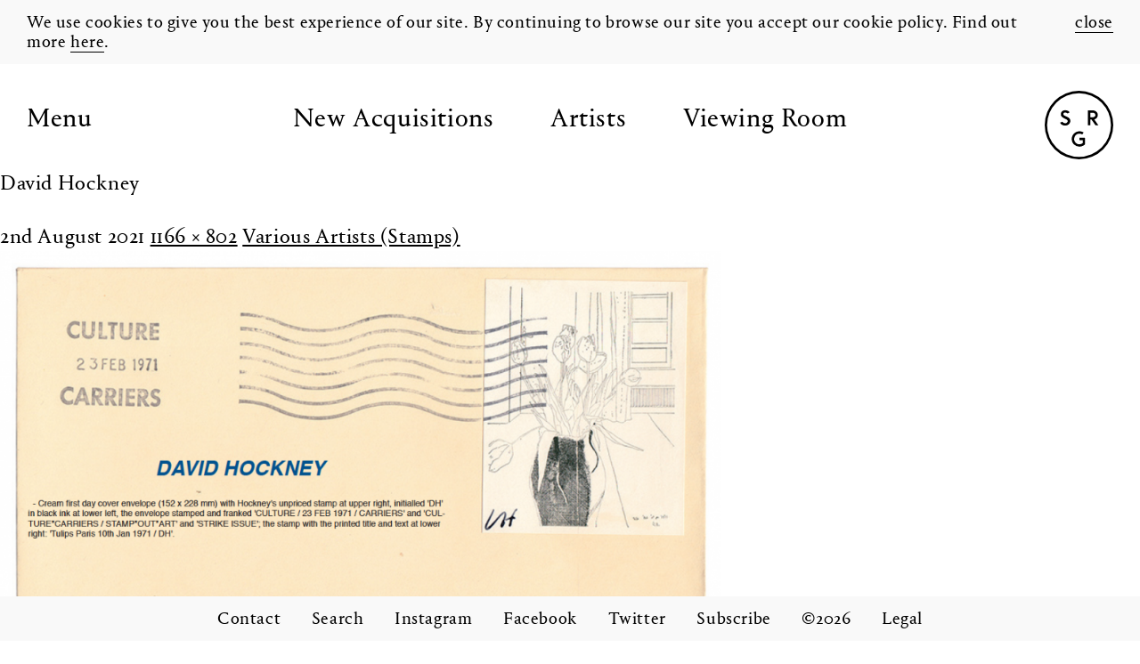

--- FILE ---
content_type: text/html; charset=UTF-8
request_url: https://gallery.simsreed.com/works/various-artists-stamps-2/david-hockney-2/
body_size: 9629
content:
<!DOCTYPE html>
<!--[if IE 7]>
<html class="ie ie7" lang="en-GB">
<![endif]-->
<!--[if IE 8]>
<html class="ie ie8" lang="en-GB">
<![endif]-->
<!--[if !(IE 7) | !(IE 8) ]><!-->
<html lang="en-GB">
<!--<![endif]-->
<head>
	<meta charset="UTF-8">
	<meta name="viewport" content="width=device-width">
	<title>David Hockney - Sims Reed Gallery</title>
    <link rel="apple-touch-icon" sizes="180x180" href="https://gallery.simsreed.com/wp-content/themes/simsreedgallery/assets/images/favicons/apple-touch-icon.png">
    <link rel="icon" type="image/png" sizes="32x32" href="https://gallery.simsreed.com/wp-content/themes/simsreedgallery/assets/images/favicons/favicon-32x32.png">
    <link rel="icon" type="image/png" sizes="16x16" href="https://gallery.simsreed.com/wp-content/themes/simsreedgallery/assets/images/favicons/favicon-16x16.png">
    <link rel="manifest" href="https://gallery.simsreed.com/wp-content/themes/simsreedgallery/assets/images/favicons/manifest.json">
    <link rel="mask-icon" href="https://gallery.simsreed.com/wp-content/themes/simsreedgallery/assets/images/favicons/safari-pinned-tab.svg" color="#5bbad5">
    <meta name="theme-color" content="#ffffff">
	<link rel="profile" href="http://gmpg.org/xfn/11">
	<link rel="pingback" href="https://gallery.simsreed.com/xmlrpc.php">
	<!--[if lt IE 9]>
	<script src="https://gallery.simsreed.com/wp-content/themes/simsreedgallery/assets/js/plugins/html5.js"></script>
	<![endif]-->
    <script>
      (function(i,s,o,g,r,a,m){i['GoogleAnalyticsObject']=r;i[r]=i[r]||function(){
      (i[r].q=i[r].q||[]).push(arguments)},i[r].l=1*new Date();a=s.createElement(o),
      m=s.getElementsByTagName(o)[0];a.async=1;a.src=g;m.parentNode.insertBefore(a,m)
      })(window,document,'script','https://www.google-analytics.com/analytics.js','ga');

      ga('create', 'UA-54669021-1', 'auto');
      ga('send', 'pageview');

    </script>
		<!-- Facebook Pixel Code -->
		<script>
		!function(f,b,e,v,n,t,s)
		{if(f.fbq)return;n=f.fbq=function(){n.callMethod?
		n.callMethod.apply(n,arguments):n.queue.push(arguments)};
		if(!f._fbq)f._fbq=n;n.push=n;n.loaded=!0;n.version='2.0';
		n.queue=[];t=b.createElement(e);t.async=!0;
		t.src=v;s=b.getElementsByTagName(e)[0];
		s.parentNode.insertBefore(t,s)}(window, document,'script',
		'https://connect.facebook.net/en_US/fbevents.js');
		fbq('init', '2801489196788156');
		fbq('track', 'PageView');
		</script>
		<noscript><img height="1" width="1" style="display:none"
		src="https://www.facebook.com/tr?id=2801489196788156&ev=PageView&noscript=1"
		/></noscript>
		<!-- End Facebook Pixel Code -->
	<meta name='robots' content='index, follow, max-image-preview:large, max-snippet:-1, max-video-preview:-1' />

	<!-- This site is optimized with the Yoast SEO plugin v26.8 - https://yoast.com/product/yoast-seo-wordpress/ -->
	<link rel="canonical" href="https://gallery.simsreed.com/works/various-artists-stamps-2/david-hockney-2/" />
	<meta property="og:locale" content="en_GB" />
	<meta property="og:type" content="article" />
	<meta property="og:title" content="David Hockney - Sims Reed Gallery" />
	<meta property="og:url" content="https://gallery.simsreed.com/works/various-artists-stamps-2/david-hockney-2/" />
	<meta property="og:site_name" content="Sims Reed Gallery" />
	<meta property="article:publisher" content="https://www.facebook.com/SimsReedGallery" />
	<meta property="article:modified_time" content="2021-08-02T15:32:26+00:00" />
	<meta property="og:image" content="https://gallery.simsreed.com/works/various-artists-stamps-2/david-hockney-2" />
	<meta property="og:image:width" content="1166" />
	<meta property="og:image:height" content="802" />
	<meta property="og:image:type" content="image/png" />
	<meta name="twitter:card" content="summary_large_image" />
	<meta name="twitter:site" content="@sims_reed" />
	<script type="application/ld+json" class="yoast-schema-graph">{"@context":"https://schema.org","@graph":[{"@type":"WebPage","@id":"https://gallery.simsreed.com/works/various-artists-stamps-2/david-hockney-2/","url":"https://gallery.simsreed.com/works/various-artists-stamps-2/david-hockney-2/","name":"David Hockney - Sims Reed Gallery","isPartOf":{"@id":"https://gallery.simsreed.com/#website"},"primaryImageOfPage":{"@id":"https://gallery.simsreed.com/works/various-artists-stamps-2/david-hockney-2/#primaryimage"},"image":{"@id":"https://gallery.simsreed.com/works/various-artists-stamps-2/david-hockney-2/#primaryimage"},"thumbnailUrl":"https://gallery.simsreed.com/wp-content/uploads/2021/08/David-Hockney.png","datePublished":"2021-08-02T15:30:31+00:00","dateModified":"2021-08-02T15:32:26+00:00","breadcrumb":{"@id":"https://gallery.simsreed.com/works/various-artists-stamps-2/david-hockney-2/#breadcrumb"},"inLanguage":"en-GB","potentialAction":[{"@type":"ReadAction","target":["https://gallery.simsreed.com/works/various-artists-stamps-2/david-hockney-2/"]}]},{"@type":"ImageObject","inLanguage":"en-GB","@id":"https://gallery.simsreed.com/works/various-artists-stamps-2/david-hockney-2/#primaryimage","url":"https://gallery.simsreed.com/wp-content/uploads/2021/08/David-Hockney.png","contentUrl":"https://gallery.simsreed.com/wp-content/uploads/2021/08/David-Hockney.png","width":1166,"height":802},{"@type":"BreadcrumbList","@id":"https://gallery.simsreed.com/works/various-artists-stamps-2/david-hockney-2/#breadcrumb","itemListElement":[{"@type":"ListItem","position":1,"name":"Home","item":"https://gallery.simsreed.com/"},{"@type":"ListItem","position":2,"name":"Various Artists (Stamps)","item":"https://gallery.simsreed.com/works/various-artists-stamps-2/"},{"@type":"ListItem","position":3,"name":"David Hockney"}]},{"@type":"WebSite","@id":"https://gallery.simsreed.com/#website","url":"https://gallery.simsreed.com/","name":"Sims Reed Gallery","description":"Sims Reed Gallery is located in London and specialises in modern, post-war and contemporary original prints and works on paper.","publisher":{"@id":"https://gallery.simsreed.com/#organization"},"potentialAction":[{"@type":"SearchAction","target":{"@type":"EntryPoint","urlTemplate":"https://gallery.simsreed.com/?s={search_term_string}"},"query-input":{"@type":"PropertyValueSpecification","valueRequired":true,"valueName":"search_term_string"}}],"inLanguage":"en-GB"},{"@type":"Organization","@id":"https://gallery.simsreed.com/#organization","name":"Sims Reed Gallery","url":"https://gallery.simsreed.com/","logo":{"@type":"ImageObject","inLanguage":"en-GB","@id":"https://gallery.simsreed.com/#/schema/logo/image/","url":"https://gallery.simsreed.com/wp-content/uploads/2017/02/screenshot.png","contentUrl":"https://gallery.simsreed.com/wp-content/uploads/2017/02/screenshot.png","width":880,"height":660,"caption":"Sims Reed Gallery"},"image":{"@id":"https://gallery.simsreed.com/#/schema/logo/image/"},"sameAs":["https://www.facebook.com/SimsReedGallery","https://x.com/sims_reed","https://www.instagram.com/sims_reed_gallery/"]}]}</script>
	<!-- / Yoast SEO plugin. -->


<link rel="alternate" type="application/rss+xml" title="Sims Reed Gallery &raquo; Feed" href="https://gallery.simsreed.com/feed/" />
<link rel="alternate" type="application/rss+xml" title="Sims Reed Gallery &raquo; Comments Feed" href="https://gallery.simsreed.com/comments/feed/" />
<link rel="alternate" title="oEmbed (JSON)" type="application/json+oembed" href="https://gallery.simsreed.com/wp-json/oembed/1.0/embed?url=https%3A%2F%2Fgallery.simsreed.com%2Fworks%2Fvarious-artists-stamps-2%2Fdavid-hockney-2%2F" />
<link rel="alternate" title="oEmbed (XML)" type="text/xml+oembed" href="https://gallery.simsreed.com/wp-json/oembed/1.0/embed?url=https%3A%2F%2Fgallery.simsreed.com%2Fworks%2Fvarious-artists-stamps-2%2Fdavid-hockney-2%2F&#038;format=xml" />
<style id='wp-img-auto-sizes-contain-inline-css' type='text/css'>
img:is([sizes=auto i],[sizes^="auto," i]){contain-intrinsic-size:3000px 1500px}
/*# sourceURL=wp-img-auto-sizes-contain-inline-css */
</style>
<style id='wp-block-library-inline-css' type='text/css'>
:root{--wp-block-synced-color:#7a00df;--wp-block-synced-color--rgb:122,0,223;--wp-bound-block-color:var(--wp-block-synced-color);--wp-editor-canvas-background:#ddd;--wp-admin-theme-color:#007cba;--wp-admin-theme-color--rgb:0,124,186;--wp-admin-theme-color-darker-10:#006ba1;--wp-admin-theme-color-darker-10--rgb:0,107,160.5;--wp-admin-theme-color-darker-20:#005a87;--wp-admin-theme-color-darker-20--rgb:0,90,135;--wp-admin-border-width-focus:2px}@media (min-resolution:192dpi){:root{--wp-admin-border-width-focus:1.5px}}.wp-element-button{cursor:pointer}:root .has-very-light-gray-background-color{background-color:#eee}:root .has-very-dark-gray-background-color{background-color:#313131}:root .has-very-light-gray-color{color:#eee}:root .has-very-dark-gray-color{color:#313131}:root .has-vivid-green-cyan-to-vivid-cyan-blue-gradient-background{background:linear-gradient(135deg,#00d084,#0693e3)}:root .has-purple-crush-gradient-background{background:linear-gradient(135deg,#34e2e4,#4721fb 50%,#ab1dfe)}:root .has-hazy-dawn-gradient-background{background:linear-gradient(135deg,#faaca8,#dad0ec)}:root .has-subdued-olive-gradient-background{background:linear-gradient(135deg,#fafae1,#67a671)}:root .has-atomic-cream-gradient-background{background:linear-gradient(135deg,#fdd79a,#004a59)}:root .has-nightshade-gradient-background{background:linear-gradient(135deg,#330968,#31cdcf)}:root .has-midnight-gradient-background{background:linear-gradient(135deg,#020381,#2874fc)}:root{--wp--preset--font-size--normal:16px;--wp--preset--font-size--huge:42px}.has-regular-font-size{font-size:1em}.has-larger-font-size{font-size:2.625em}.has-normal-font-size{font-size:var(--wp--preset--font-size--normal)}.has-huge-font-size{font-size:var(--wp--preset--font-size--huge)}.has-text-align-center{text-align:center}.has-text-align-left{text-align:left}.has-text-align-right{text-align:right}.has-fit-text{white-space:nowrap!important}#end-resizable-editor-section{display:none}.aligncenter{clear:both}.items-justified-left{justify-content:flex-start}.items-justified-center{justify-content:center}.items-justified-right{justify-content:flex-end}.items-justified-space-between{justify-content:space-between}.screen-reader-text{border:0;clip-path:inset(50%);height:1px;margin:-1px;overflow:hidden;padding:0;position:absolute;width:1px;word-wrap:normal!important}.screen-reader-text:focus{background-color:#ddd;clip-path:none;color:#444;display:block;font-size:1em;height:auto;left:5px;line-height:normal;padding:15px 23px 14px;text-decoration:none;top:5px;width:auto;z-index:100000}html :where(.has-border-color){border-style:solid}html :where([style*=border-top-color]){border-top-style:solid}html :where([style*=border-right-color]){border-right-style:solid}html :where([style*=border-bottom-color]){border-bottom-style:solid}html :where([style*=border-left-color]){border-left-style:solid}html :where([style*=border-width]){border-style:solid}html :where([style*=border-top-width]){border-top-style:solid}html :where([style*=border-right-width]){border-right-style:solid}html :where([style*=border-bottom-width]){border-bottom-style:solid}html :where([style*=border-left-width]){border-left-style:solid}html :where(img[class*=wp-image-]){height:auto;max-width:100%}:where(figure){margin:0 0 1em}html :where(.is-position-sticky){--wp-admin--admin-bar--position-offset:var(--wp-admin--admin-bar--height,0px)}@media screen and (max-width:600px){html :where(.is-position-sticky){--wp-admin--admin-bar--position-offset:0px}}

/*# sourceURL=wp-block-library-inline-css */
</style><style id='global-styles-inline-css' type='text/css'>
:root{--wp--preset--aspect-ratio--square: 1;--wp--preset--aspect-ratio--4-3: 4/3;--wp--preset--aspect-ratio--3-4: 3/4;--wp--preset--aspect-ratio--3-2: 3/2;--wp--preset--aspect-ratio--2-3: 2/3;--wp--preset--aspect-ratio--16-9: 16/9;--wp--preset--aspect-ratio--9-16: 9/16;--wp--preset--color--black: #000000;--wp--preset--color--cyan-bluish-gray: #abb8c3;--wp--preset--color--white: #ffffff;--wp--preset--color--pale-pink: #f78da7;--wp--preset--color--vivid-red: #cf2e2e;--wp--preset--color--luminous-vivid-orange: #ff6900;--wp--preset--color--luminous-vivid-amber: #fcb900;--wp--preset--color--light-green-cyan: #7bdcb5;--wp--preset--color--vivid-green-cyan: #00d084;--wp--preset--color--pale-cyan-blue: #8ed1fc;--wp--preset--color--vivid-cyan-blue: #0693e3;--wp--preset--color--vivid-purple: #9b51e0;--wp--preset--gradient--vivid-cyan-blue-to-vivid-purple: linear-gradient(135deg,rgb(6,147,227) 0%,rgb(155,81,224) 100%);--wp--preset--gradient--light-green-cyan-to-vivid-green-cyan: linear-gradient(135deg,rgb(122,220,180) 0%,rgb(0,208,130) 100%);--wp--preset--gradient--luminous-vivid-amber-to-luminous-vivid-orange: linear-gradient(135deg,rgb(252,185,0) 0%,rgb(255,105,0) 100%);--wp--preset--gradient--luminous-vivid-orange-to-vivid-red: linear-gradient(135deg,rgb(255,105,0) 0%,rgb(207,46,46) 100%);--wp--preset--gradient--very-light-gray-to-cyan-bluish-gray: linear-gradient(135deg,rgb(238,238,238) 0%,rgb(169,184,195) 100%);--wp--preset--gradient--cool-to-warm-spectrum: linear-gradient(135deg,rgb(74,234,220) 0%,rgb(151,120,209) 20%,rgb(207,42,186) 40%,rgb(238,44,130) 60%,rgb(251,105,98) 80%,rgb(254,248,76) 100%);--wp--preset--gradient--blush-light-purple: linear-gradient(135deg,rgb(255,206,236) 0%,rgb(152,150,240) 100%);--wp--preset--gradient--blush-bordeaux: linear-gradient(135deg,rgb(254,205,165) 0%,rgb(254,45,45) 50%,rgb(107,0,62) 100%);--wp--preset--gradient--luminous-dusk: linear-gradient(135deg,rgb(255,203,112) 0%,rgb(199,81,192) 50%,rgb(65,88,208) 100%);--wp--preset--gradient--pale-ocean: linear-gradient(135deg,rgb(255,245,203) 0%,rgb(182,227,212) 50%,rgb(51,167,181) 100%);--wp--preset--gradient--electric-grass: linear-gradient(135deg,rgb(202,248,128) 0%,rgb(113,206,126) 100%);--wp--preset--gradient--midnight: linear-gradient(135deg,rgb(2,3,129) 0%,rgb(40,116,252) 100%);--wp--preset--font-size--small: 13px;--wp--preset--font-size--medium: 20px;--wp--preset--font-size--large: 36px;--wp--preset--font-size--x-large: 42px;--wp--preset--spacing--20: 0.44rem;--wp--preset--spacing--30: 0.67rem;--wp--preset--spacing--40: 1rem;--wp--preset--spacing--50: 1.5rem;--wp--preset--spacing--60: 2.25rem;--wp--preset--spacing--70: 3.38rem;--wp--preset--spacing--80: 5.06rem;--wp--preset--shadow--natural: 6px 6px 9px rgba(0, 0, 0, 0.2);--wp--preset--shadow--deep: 12px 12px 50px rgba(0, 0, 0, 0.4);--wp--preset--shadow--sharp: 6px 6px 0px rgba(0, 0, 0, 0.2);--wp--preset--shadow--outlined: 6px 6px 0px -3px rgb(255, 255, 255), 6px 6px rgb(0, 0, 0);--wp--preset--shadow--crisp: 6px 6px 0px rgb(0, 0, 0);}:where(.is-layout-flex){gap: 0.5em;}:where(.is-layout-grid){gap: 0.5em;}body .is-layout-flex{display: flex;}.is-layout-flex{flex-wrap: wrap;align-items: center;}.is-layout-flex > :is(*, div){margin: 0;}body .is-layout-grid{display: grid;}.is-layout-grid > :is(*, div){margin: 0;}:where(.wp-block-columns.is-layout-flex){gap: 2em;}:where(.wp-block-columns.is-layout-grid){gap: 2em;}:where(.wp-block-post-template.is-layout-flex){gap: 1.25em;}:where(.wp-block-post-template.is-layout-grid){gap: 1.25em;}.has-black-color{color: var(--wp--preset--color--black) !important;}.has-cyan-bluish-gray-color{color: var(--wp--preset--color--cyan-bluish-gray) !important;}.has-white-color{color: var(--wp--preset--color--white) !important;}.has-pale-pink-color{color: var(--wp--preset--color--pale-pink) !important;}.has-vivid-red-color{color: var(--wp--preset--color--vivid-red) !important;}.has-luminous-vivid-orange-color{color: var(--wp--preset--color--luminous-vivid-orange) !important;}.has-luminous-vivid-amber-color{color: var(--wp--preset--color--luminous-vivid-amber) !important;}.has-light-green-cyan-color{color: var(--wp--preset--color--light-green-cyan) !important;}.has-vivid-green-cyan-color{color: var(--wp--preset--color--vivid-green-cyan) !important;}.has-pale-cyan-blue-color{color: var(--wp--preset--color--pale-cyan-blue) !important;}.has-vivid-cyan-blue-color{color: var(--wp--preset--color--vivid-cyan-blue) !important;}.has-vivid-purple-color{color: var(--wp--preset--color--vivid-purple) !important;}.has-black-background-color{background-color: var(--wp--preset--color--black) !important;}.has-cyan-bluish-gray-background-color{background-color: var(--wp--preset--color--cyan-bluish-gray) !important;}.has-white-background-color{background-color: var(--wp--preset--color--white) !important;}.has-pale-pink-background-color{background-color: var(--wp--preset--color--pale-pink) !important;}.has-vivid-red-background-color{background-color: var(--wp--preset--color--vivid-red) !important;}.has-luminous-vivid-orange-background-color{background-color: var(--wp--preset--color--luminous-vivid-orange) !important;}.has-luminous-vivid-amber-background-color{background-color: var(--wp--preset--color--luminous-vivid-amber) !important;}.has-light-green-cyan-background-color{background-color: var(--wp--preset--color--light-green-cyan) !important;}.has-vivid-green-cyan-background-color{background-color: var(--wp--preset--color--vivid-green-cyan) !important;}.has-pale-cyan-blue-background-color{background-color: var(--wp--preset--color--pale-cyan-blue) !important;}.has-vivid-cyan-blue-background-color{background-color: var(--wp--preset--color--vivid-cyan-blue) !important;}.has-vivid-purple-background-color{background-color: var(--wp--preset--color--vivid-purple) !important;}.has-black-border-color{border-color: var(--wp--preset--color--black) !important;}.has-cyan-bluish-gray-border-color{border-color: var(--wp--preset--color--cyan-bluish-gray) !important;}.has-white-border-color{border-color: var(--wp--preset--color--white) !important;}.has-pale-pink-border-color{border-color: var(--wp--preset--color--pale-pink) !important;}.has-vivid-red-border-color{border-color: var(--wp--preset--color--vivid-red) !important;}.has-luminous-vivid-orange-border-color{border-color: var(--wp--preset--color--luminous-vivid-orange) !important;}.has-luminous-vivid-amber-border-color{border-color: var(--wp--preset--color--luminous-vivid-amber) !important;}.has-light-green-cyan-border-color{border-color: var(--wp--preset--color--light-green-cyan) !important;}.has-vivid-green-cyan-border-color{border-color: var(--wp--preset--color--vivid-green-cyan) !important;}.has-pale-cyan-blue-border-color{border-color: var(--wp--preset--color--pale-cyan-blue) !important;}.has-vivid-cyan-blue-border-color{border-color: var(--wp--preset--color--vivid-cyan-blue) !important;}.has-vivid-purple-border-color{border-color: var(--wp--preset--color--vivid-purple) !important;}.has-vivid-cyan-blue-to-vivid-purple-gradient-background{background: var(--wp--preset--gradient--vivid-cyan-blue-to-vivid-purple) !important;}.has-light-green-cyan-to-vivid-green-cyan-gradient-background{background: var(--wp--preset--gradient--light-green-cyan-to-vivid-green-cyan) !important;}.has-luminous-vivid-amber-to-luminous-vivid-orange-gradient-background{background: var(--wp--preset--gradient--luminous-vivid-amber-to-luminous-vivid-orange) !important;}.has-luminous-vivid-orange-to-vivid-red-gradient-background{background: var(--wp--preset--gradient--luminous-vivid-orange-to-vivid-red) !important;}.has-very-light-gray-to-cyan-bluish-gray-gradient-background{background: var(--wp--preset--gradient--very-light-gray-to-cyan-bluish-gray) !important;}.has-cool-to-warm-spectrum-gradient-background{background: var(--wp--preset--gradient--cool-to-warm-spectrum) !important;}.has-blush-light-purple-gradient-background{background: var(--wp--preset--gradient--blush-light-purple) !important;}.has-blush-bordeaux-gradient-background{background: var(--wp--preset--gradient--blush-bordeaux) !important;}.has-luminous-dusk-gradient-background{background: var(--wp--preset--gradient--luminous-dusk) !important;}.has-pale-ocean-gradient-background{background: var(--wp--preset--gradient--pale-ocean) !important;}.has-electric-grass-gradient-background{background: var(--wp--preset--gradient--electric-grass) !important;}.has-midnight-gradient-background{background: var(--wp--preset--gradient--midnight) !important;}.has-small-font-size{font-size: var(--wp--preset--font-size--small) !important;}.has-medium-font-size{font-size: var(--wp--preset--font-size--medium) !important;}.has-large-font-size{font-size: var(--wp--preset--font-size--large) !important;}.has-x-large-font-size{font-size: var(--wp--preset--font-size--x-large) !important;}
/*# sourceURL=global-styles-inline-css */
</style>

<style id='classic-theme-styles-inline-css' type='text/css'>
/*! This file is auto-generated */
.wp-block-button__link{color:#fff;background-color:#32373c;border-radius:9999px;box-shadow:none;text-decoration:none;padding:calc(.667em + 2px) calc(1.333em + 2px);font-size:1.125em}.wp-block-file__button{background:#32373c;color:#fff;text-decoration:none}
/*# sourceURL=/wp-includes/css/classic-themes.min.css */
</style>
<link rel='stylesheet' id='contact-form-7-css' href='https://gallery.simsreed.com/wp-content/plugins/contact-form-7/includes/css/styles.css?ver=6.1.4' type='text/css' media='all' />
<link rel='stylesheet' id='twentyfourteen-style-css' href='https://gallery.simsreed.com/wp-content/themes/simsreedgallery/style.css?ver=1614092018' type='text/css' media='all' />
<link rel="https://api.w.org/" href="https://gallery.simsreed.com/wp-json/" /><link rel="alternate" title="JSON" type="application/json" href="https://gallery.simsreed.com/wp-json/wp/v2/media/4509" /><link rel="EditURI" type="application/rsd+xml" title="RSD" href="https://gallery.simsreed.com/xmlrpc.php?rsd" />
<link rel='shortlink' href='https://gallery.simsreed.com/?p=4509' />
<link rel="canonical" href="https://gallery.simsreed.com/works/various-artists-stamps-2/david-hockney-2/" /></head>

    <body class="attachment wp-singular attachment-template-default single single-attachment postid-4509 attachmentid-4509 attachment-png wp-theme-simsreedgallery david-hockney-2 various-artists-stamps-2 masthead-fixed full-width singular">
<div class="site">
  <div class="cookie-bar fixed">
    <div class="container-fluid">
      <div class="row">
        <div class="col col-12">
          <div class="relative cookie-bar--inner">
            <div class="cookie-message">We use cookies to give you the best experience of our site. By continuing to browse our site you accept our cookie policy. Find out more <a href="https://gallery.simsreed.com/legal" title="Cookie Policy">here</a>.</div>
            <span class="absolute"><a href="#" class="js-cookie-close">close</a></span>
          </div>
        </div>
      </div>
    </div>
  </div>
	<header class="site-header fixed transition">
    <div class="container-fluid">
      <div class="row clearfix">
        <div class="col col-12">
          <div class="header-inner relative">
            <a href="#" title="Menu" class="menu-toggle absolute">Menu</a>
            <div class="logo absolute">
                              <a href="https://gallery.simsreed.com/works" class="block plainlink" title="Works"><img class="img-responsive-full" src="https://gallery.simsreed.com/wp-content/themes/simsreedgallery/assets/images/logo-mark.svg" alt="SimsReed Gallery" /></a>
                          </div>
            <nav class="site-navigation relative">
                              <ul class="inlinelist section-menu clearfix">
                  <li><a href="https://gallery.simsreed.com/works" class="new-aquisitions-link" title="Works">New Acquisitions</a></li>
                  <li><a href="https://gallery.simsreed.com/artists/" class="artists-link" title="Artists">Artists</a></li>
									<li><a href="https://gallery.simsreed.com/viewing-room/" class="viewing-room-link" title="Viewing Room">Viewing Room</a></li>
                </ul>
                                            <div class="main-menu">
                <div class="clearfix menu-top"><ul id="menu-main-menu" class="nav-menu inlinelist clearfix"><li id="menu-item-141" class="menu-item menu-item-type-post_type_archive menu-item-object-works menu-item-141"><a href="https://gallery.simsreed.com/works/">Works</a></li>
<li id="menu-item-3516" class="menu-item menu-item-type-post_type_archive menu-item-object-viewing-room menu-item-3516"><a href="https://gallery.simsreed.com/viewing-room/">Viewing Room</a></li>
<li id="menu-item-76" class="menu-item menu-item-type-post_type_archive menu-item-object-exhibitions menu-item-76"><a href="https://gallery.simsreed.com/exhibitions/">Exhibitions</a></li>
<li id="menu-item-98" class="menu-item menu-item-type-post_type_archive menu-item-object-fairs menu-item-98"><a href="https://gallery.simsreed.com/fairs/">Fairs</a></li>
<li id="menu-item-5794" class="menu-item menu-item-type-post_type menu-item-object-artists menu-item-5794"><a href="https://gallery.simsreed.com/artists/serge-poliakoff/">Serge Poliakoff</a></li>
</ul></div>                <div class="menu-sub-menu-container"><ul id="menu-sub-menu" class="nav-menu inlinelist clearfix sub-menu"><li id="menu-item-1450" class="menu-item menu-item-type-post_type menu-item-object-page menu-item-1450"><a href="https://gallery.simsreed.com/about/">About</a></li>
<li id="menu-item-1451" class="menu-item menu-item-type-post_type menu-item-object-page current_page_parent menu-item-1451"><a href="https://gallery.simsreed.com/news/">News</a></li>
<li id="menu-item-1453" class="menu-item menu-item-type-custom menu-item-object-custom menu-item-1453"><a target="_blank" href="https://books.simsreed.com/">SR Books</a></li>
</ul></div>              </div>
            </nav>
          </div>
        </div>
      </div>
    </div>
		
	</header>

	<div id="main" class="site-main">

	<section id="primary" class="content-area image-attachment">
		<div id="content" class="site-content" role="main">

				<article id="post-4509" class="post-4509 attachment type-attachment status-inherit hentry">
				<header class="entry-header">
					<h1 class="entry-title">David Hockney</h1>
					<div class="entry-meta">

						<span class="entry-date"><time class="entry-date" datetime="2021-08-02T16:30:31+01:00">2nd August 2021</time></span>

						<span class="full-size-link"><a href="https://gallery.simsreed.com/wp-content/uploads/2021/08/David-Hockney.png">1166 &times; 802</a></span>

						<span class="parent-post-link"><a href="https://gallery.simsreed.com/works/various-artists-stamps-2/" rel="gallery">Various Artists (Stamps)</a></span>
											</div><!-- .entry-meta -->
				</header><!-- .entry-header -->

				<div class="entry-content">
					<div class="entry-attachment">
						<div class="attachment">
							<a href="https://gallery.simsreed.com/works/various-artists-stamps-2/david-hockney-2/" rel="attachment"><img width="810" height="557" src="https://gallery.simsreed.com/wp-content/uploads/2021/08/David-Hockney.png" class="attachment-810x810 size-810x810" alt="" decoding="async" fetchpriority="high" srcset="https://gallery.simsreed.com/wp-content/uploads/2021/08/David-Hockney.png 1166w, https://gallery.simsreed.com/wp-content/uploads/2021/08/David-Hockney-740x509.png 740w, https://gallery.simsreed.com/wp-content/uploads/2021/08/David-Hockney-1000x688.png 1000w, https://gallery.simsreed.com/wp-content/uploads/2021/08/David-Hockney-480x330.png 480w, https://gallery.simsreed.com/wp-content/uploads/2021/08/David-Hockney-768x528.png 768w" sizes="(max-width: 810px) 100vw, 810px" /></a>						</div><!-- .attachment -->

											</div><!-- .entry-attachment -->

									</div><!-- .entry-content -->
			</article><!-- #post-## -->

			<nav id="image-navigation" class="navigation image-navigation">
				<div class="nav-links">
								<a href='https://gallery.simsreed.com/works/various-artists-stamps-2/derek-boshier-2/'><div class="next-image">Next Image</div></a>				</div><!-- .nav-links -->
			</nav><!-- #image-navigation -->

			
<!-- You can start editing here. -->


			<!-- If comments are closed. -->
		<p class="nocomments">Comments are closed.</p>

	

		
		</div><!-- #content -->
	</section><!-- #primary -->

<div id="secondary">
		<h2 class="site-description">Sims Reed Gallery is located in London and specialises in modern, post-war and contemporary original prints and works on paper.</h2>
	
	
		<div id="primary-sidebar" class="primary-sidebar widget-area" role="complementary">
		<aside id="search-2" class="widget widget_search"><form role="search" method="get" class="search-form" action="https://gallery.simsreed.com/">
				<label>
					<span class="screen-reader-text">Search for:</span>
					<input type="search" class="search-field" placeholder="Search &hellip;" value="" name="s" />
				</label>
				<input type="submit" class="search-submit" value="Search" />
			</form></aside>
		<aside id="recent-posts-2" class="widget widget_recent_entries">
		<h1 class="widget-title">Recent Posts</h1>
		<ul>
											<li>
					<a href="https://gallery.simsreed.com/we-are-moving/">We are moving!</a>
									</li>
											<li>
					<a href="https://gallery.simsreed.com/5535-2/">Drop Shadows in Art Plugged</a>
									</li>
											<li>
					<a href="https://gallery.simsreed.com/drop-shadows-featured-in-the-ra-magazine/">Drop Shadows featured in the RA Magazine</a>
									</li>
											<li>
					<a href="https://gallery.simsreed.com/aaron-kasmin-on-bbc-radio-london/">Aaron Kasmin on BBC Radio London</a>
									</li>
											<li>
					<a href="https://gallery.simsreed.com/aaron-kasmin-strike-a-light-in-the-times/">Aaron Kasmin featured in The Times</a>
									</li>
					</ul>

		</aside><aside id="recent-comments-2" class="widget widget_recent_comments"><h1 class="widget-title">Recent Comments</h1><ul id="recentcomments"></ul></aside><aside id="archives-2" class="widget widget_archive"><h1 class="widget-title">Archives</h1>
			<ul>
					<li><a href='https://gallery.simsreed.com/2025/06/'>June 2025</a></li>
	<li><a href='https://gallery.simsreed.com/2024/03/'>March 2024</a></li>
	<li><a href='https://gallery.simsreed.com/2023/06/'>June 2023</a></li>
	<li><a href='https://gallery.simsreed.com/2023/02/'>February 2023</a></li>
	<li><a href='https://gallery.simsreed.com/2022/12/'>December 2022</a></li>
	<li><a href='https://gallery.simsreed.com/2022/05/'>May 2022</a></li>
	<li><a href='https://gallery.simsreed.com/2022/02/'>February 2022</a></li>
	<li><a href='https://gallery.simsreed.com/2022/01/'>January 2022</a></li>
	<li><a href='https://gallery.simsreed.com/2021/10/'>October 2021</a></li>
	<li><a href='https://gallery.simsreed.com/2021/09/'>September 2021</a></li>
	<li><a href='https://gallery.simsreed.com/2021/08/'>August 2021</a></li>
	<li><a href='https://gallery.simsreed.com/2021/06/'>June 2021</a></li>
	<li><a href='https://gallery.simsreed.com/2021/05/'>May 2021</a></li>
	<li><a href='https://gallery.simsreed.com/2021/04/'>April 2021</a></li>
	<li><a href='https://gallery.simsreed.com/2021/03/'>March 2021</a></li>
	<li><a href='https://gallery.simsreed.com/2021/02/'>February 2021</a></li>
	<li><a href='https://gallery.simsreed.com/2020/10/'>October 2020</a></li>
	<li><a href='https://gallery.simsreed.com/2020/06/'>June 2020</a></li>
	<li><a href='https://gallery.simsreed.com/2020/05/'>May 2020</a></li>
	<li><a href='https://gallery.simsreed.com/2020/04/'>April 2020</a></li>
	<li><a href='https://gallery.simsreed.com/2020/03/'>March 2020</a></li>
	<li><a href='https://gallery.simsreed.com/2020/01/'>January 2020</a></li>
	<li><a href='https://gallery.simsreed.com/2019/07/'>July 2019</a></li>
	<li><a href='https://gallery.simsreed.com/2019/05/'>May 2019</a></li>
	<li><a href='https://gallery.simsreed.com/2019/04/'>April 2019</a></li>
	<li><a href='https://gallery.simsreed.com/2019/02/'>February 2019</a></li>
	<li><a href='https://gallery.simsreed.com/2018/11/'>November 2018</a></li>
	<li><a href='https://gallery.simsreed.com/2018/03/'>March 2018</a></li>
	<li><a href='https://gallery.simsreed.com/2018/02/'>February 2018</a></li>
	<li><a href='https://gallery.simsreed.com/2017/10/'>October 2017</a></li>
	<li><a href='https://gallery.simsreed.com/2017/09/'>September 2017</a></li>
	<li><a href='https://gallery.simsreed.com/2017/08/'>August 2017</a></li>
	<li><a href='https://gallery.simsreed.com/2017/06/'>June 2017</a></li>
	<li><a href='https://gallery.simsreed.com/2017/05/'>May 2017</a></li>
	<li><a href='https://gallery.simsreed.com/2017/03/'>March 2017</a></li>
	<li><a href='https://gallery.simsreed.com/2017/02/'>February 2017</a></li>
	<li><a href='https://gallery.simsreed.com/2016/12/'>December 2016</a></li>
	<li><a href='https://gallery.simsreed.com/2016/11/'>November 2016</a></li>
	<li><a href='https://gallery.simsreed.com/2016/10/'>October 2016</a></li>
			</ul>

			</aside><aside id="categories-2" class="widget widget_categories"><h1 class="widget-title">Categories</h1>
			<ul>
					<li class="cat-item cat-item-1"><a href="https://gallery.simsreed.com/category/news/">News</a>
</li>
			</ul>

			</aside><aside id="meta-2" class="widget widget_meta"><h1 class="widget-title">Meta</h1>
		<ul>
						<li><a rel="nofollow" href="https://gallery.simsreed.com/wp-login.php">Log in</a></li>
			<li><a href="https://gallery.simsreed.com/feed/">Entries feed</a></li>
			<li><a href="https://gallery.simsreed.com/comments/feed/">Comments feed</a></li>

			<li><a href="https://en-gb.wordpress.org/">WordPress.org</a></li>
		</ul>

		</aside>	</div><!-- #primary-sidebar -->
	</div><!-- #secondary -->

		</div><!-- .site-main -->

    <div class="modal-wrap fixed">
      <div class="modal-box absolute">
        <div class="modal-content relative">
          <p>Join our mailing list...<br>and receive regular updates about our exhibitions, fairs and acquisitions.</p>
          <a href="https://mailchi.mp/simsreed/signup02" target="_blank" class="sign-up-link uppercase">Sign Up Here</a>
          <a href="#" class="js-modal-close modal-close absolute">Close</a>
        </div>
      </div>
    </div>

    <footer class="site-footer fixed center">
      <div class="container-fluid">
        <div class="row clearfix">
          <div class="col col-12">
            <ul class="inlinelist">
              <li><a href="https://gallery.simsreed.com/contact" title="Contact">Contact</a></li>
              <li><a href="#" class="js-search-trigger" title="Search">Search</a></li>
              <li><a href="https://www.instagram.com/simsreed_gallery/" title="Instagram" target="_blank">Instagram</a></li>
              <li><a href="https://www.facebook.com/SimsReedGallery" title="Facebook" target="_blank">Facebook</a></li>
              <li><a href="https://twitter.com/simsreedgallery" title="Twitter" target="_blank">Twitter</a></li>
              <!--<li><a href="https://mailchi.mp/simsreed/signup02" title="Subscribe" target="_blank">Subscribe</a></li>-->
              <li><a href="#" class="subscribe-trigger" title="Subscribe">Subscribe</a></li>
              <li>&copy;2026</li>
              <li><a href="https://gallery.simsreed.com/legal" title="Legal">Legal</a></li>
            </ul>
          </div>
        </div>
      </div>
    </footer>

	</div><!-- .site -->

  <div class="search-wrap fixed">
    <div class="search-container fixed">
      <div class="search-container--inner center-block">
        <form role="search" method="get" class="search-form" action="https://gallery.simsreed.com/">
          <input type="search" class="search-field" autofocus placeholder="Search" value="" name="s" title="Search for:" />
          <input type="submit" class="search-submit" value="Search" />
        </form>
        <div class="search-close js-search-close center center-block" title="Close Search">Close Search</div>
      </div>
    </div>
  </div>

	<div class="subscribe-wrap position-fixed d-flex align-items-center justify-content-center">
		<div class="position-relative m-auto w-100" style="max-width: 1540px;">
			<div class="subscribe-close position-absolute">
				<svg xmlns="http://www.w3.org/2000/svg" width="48" height="48" viewBox="0 0 48 48">
				  <path d="M46.54363,47.81194,24.08016,25.37845,1.45712,48,0,46.54455,22.62285,23.92312.12618,1.45646,1.58255,0,24.07934,22.46673,46.38463.16286l1.45718,1.45545L25.53659,23.92206,48,46.35549Z"/>
				</svg>
			</div>
			<div class="subscribe-box ml-auto mr-auto">
				<p style="margin-bottom: 20px;">Join our mailing list and we will send you updates about our acquisitions and exhibitions.</p>
				<!-- Begin Mailchimp Signup Form -->
				<div id="mc_embed_signup">
					<form action="https://simsreed.us9.list-manage.com/subscribe/post?u=0175b2b0c7541392e5e0073bf&amp;id=320cf50f41" method="post" id="mc-embedded-subscribe-form" name="mc-embedded-subscribe-form" class="validate subscribe-form" target="_blank" novalidate>
						<input type="email" value="" name="EMAIL" class="required email subscribe-email" id="mce-EMAIL" placeholder="Your Email Here">
						<input type="text" value="" name="FNAME" class="subscribe-name" id="mce-FNAME" placeholder="Your First Name Here">
						<input type="text" value="" name="LNAME" class="subscribe-name" id="mce-LNAME" placeholder="Your Last Name Here">

						<div id="mergeRow-gdpr" class="mergeRow gdpr-mergeRow content__gdprBlock mc-field-group">
					    <div class="content__gdpr">
								<fieldset class="mc_fieldset gdprRequired mc-field-group" name="interestgroup_field">
									<label class="checkbox subfield" for="gdpr_13">
										I agree to the terms
										<input type="checkbox" id="gdpr_13" name="gdpr[13]" value="Y" class="av-checkbox ">
										<span class="checkmark"></span>
									</label>
								</fieldset>
								<p>You can change your mind at any time by clicking the unsubscribe link in the footer of any email you receive from us, or by contacting us at <a href="mailto:gallery@simsreed.com">gallery@simsreed.com</a>. We will treat your information with respect. Please find more information about our privacy practices <a href="https://gallery.simsreed.com/legal" target="_blank">here</a>.</p>
							</div>
						</div>
						<div id="mce-responses" class="clear">
							<div class="response" id="mce-error-response" style="display:none"></div>
							<div class="response" id="mce-success-response" style="display:none"></div>
						</div>    <!-- real people should not fill this in and expect good things - do not remove this or risk form bot signups-->
						<div style="position: absolute; left: -5000px;" aria-hidden="true"><input type="text" name="b_0175b2b0c7541392e5e0073bf_320cf50f41" tabindex="-1" value=""></div>
						<div class="clear"><input type="submit" value="Subscribe" name="subscribe" id="mc-embedded-subscribe" class="button subscribe-submit"></div>
					</form>
				</div>
				<!--End mc_embed_signup-->
			</div>
		</div>

	</div>

	
  <script src="https://gallery.simsreed.com/wp-content/themes/simsreedgallery/assets/js/min/plugins-min.js?ver=1.0"></script>
  <script src="https://gallery.simsreed.com/wp-content/themes/simsreedgallery/assets/js/min/main-min.js?ver=1.0"></script>

	<script type="speculationrules">
{"prefetch":[{"source":"document","where":{"and":[{"href_matches":"/*"},{"not":{"href_matches":["/wp-*.php","/wp-admin/*","/wp-content/uploads/*","/wp-content/*","/wp-content/plugins/*","/wp-content/themes/simsreedgallery/*","/*\\?(.+)"]}},{"not":{"selector_matches":"a[rel~=\"nofollow\"]"}},{"not":{"selector_matches":".no-prefetch, .no-prefetch a"}}]},"eagerness":"conservative"}]}
</script>
<script type="text/javascript" src="https://gallery.simsreed.com/wp-includes/js/dist/hooks.min.js?ver=dd5603f07f9220ed27f1" id="wp-hooks-js"></script>
<script type="text/javascript" src="https://gallery.simsreed.com/wp-includes/js/dist/i18n.min.js?ver=c26c3dc7bed366793375" id="wp-i18n-js"></script>
<script type="text/javascript" id="wp-i18n-js-after">
/* <![CDATA[ */
wp.i18n.setLocaleData( { 'text direction\u0004ltr': [ 'ltr' ] } );
//# sourceURL=wp-i18n-js-after
/* ]]> */
</script>
<script type="text/javascript" src="https://gallery.simsreed.com/wp-content/plugins/contact-form-7/includes/swv/js/index.js?ver=6.1.4" id="swv-js"></script>
<script type="text/javascript" id="contact-form-7-js-before">
/* <![CDATA[ */
var wpcf7 = {
    "api": {
        "root": "https:\/\/gallery.simsreed.com\/wp-json\/",
        "namespace": "contact-form-7\/v1"
    },
    "cached": 1
};
//# sourceURL=contact-form-7-js-before
/* ]]> */
</script>
<script type="text/javascript" src="https://gallery.simsreed.com/wp-content/plugins/contact-form-7/includes/js/index.js?ver=6.1.4" id="contact-form-7-js"></script>
</body>
</html>
